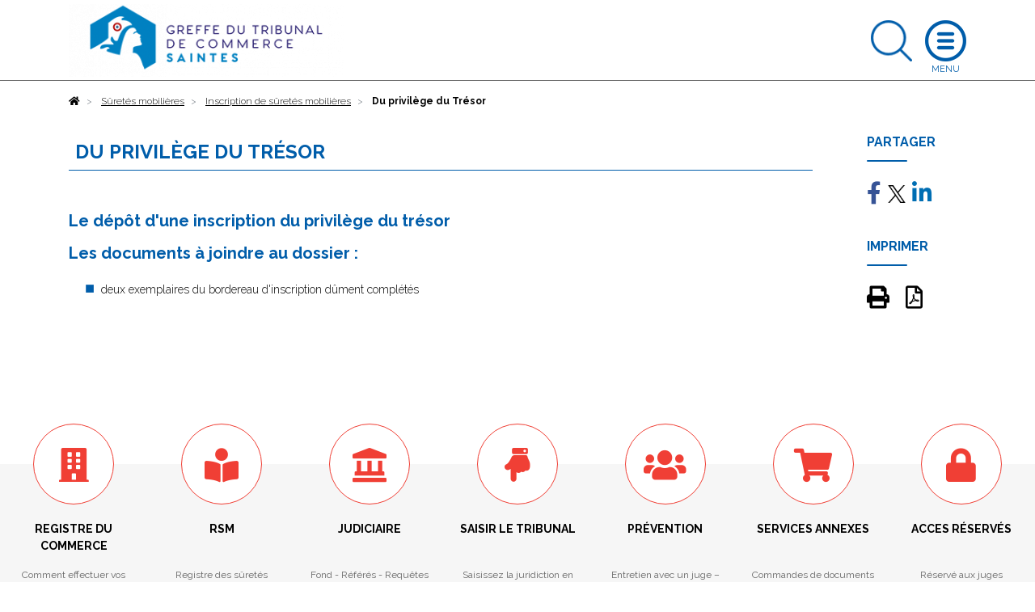

--- FILE ---
content_type: text/html; charset=UTF-8
request_url: https://www.greffe-tc-saintes.fr/procedure/du-privilege-du-tresor
body_size: 13241
content:
<!DOCTYPE html>
<html lang="fr">
    <head>
        <meta charset="utf-8">
        <title>Du privilège du Trésor - Greffe du Tribunal de commerce de Saintes</title>
        <meta name="description" content="u privilège du Trésor">
                        <meta name="viewport" content="width=device-width, initial-scale=1">
                <!--[if IE]><link rel="shortcut icon" href="https://www.greffe-tc-saintes.fr/media/cache/header_default_favico/uploads/1708/configuration/Favicon.png"><![endif]-->
                <link rel="apple-touch-icon" href="https://www.greffe-tc-saintes.fr/media/cache/header_apple_favico/uploads/1708/configuration/Favicon.png">
                <link rel="icon" href="https://www.greffe-tc-saintes.fr/media/cache/header_android_favico/uploads/1708/configuration/Favicon.png">
        <link href="//fonts.googleapis.com/css?family=Raleway:300,400,500,700" rel="stylesheet">
        <link rel="stylesheet" href="https://ajax.googleapis.com/ajax/libs/jqueryui/1.12.1/themes/smoothness/jquery-ui.css">
                            <link rel="stylesheet" href="/build/css/app.479f1c7b.css">
            <link rel="stylesheet" href="/libs/fontawesome/css/custom_fontawesome.css">
            </head>
    <body class="procedure" data-gtag="GA" data-tracking="aucun">
            <div id="wrap">
                <header>
    <div class="container">
        <a class="logo" href="/">
            <img class="logo img-fluid" src="https://www.greffe-tc-saintes.fr/media/cache/header_logo/uploads/1708/configuration/Logo-greffe-saintes.png" alt="Greffe du Tribunal de commerce de Saintes">
        </a>
                        <a class="search opensearch" href="#search">
            <img class="img-fluid searchblue" width="51" src="/images/search-blue.png" alt="Rechercher">
            <img class="img-fluid d-none searchwhite" width="51" src="/images/search.png" alt="Rechercher">
        </a>

        <form id="searchheader" class="d-none form-inline" method="get" action="/recherche">
            <div class="input-group">
                <input type="text" class="form-control" name="slug" placeholder="Rechercher" aria-label="Rechercher">
                <div class="input-group-append">
                    <button class="btn btn-outline" type="submit">OK</button>
                </div>
            </div>
        </form>

        <a class="openmenu" href="#menu">
            <img class="img-fluid burger" src="/images/burger.png" alt="Ouvrir le menu">
            <img class="img-fluid d-none closewhite" src="/images/close.png" alt="Fermer le menu">
            <img class="img-fluid d-none closeblue" src="/images/close-blue.png" alt="Fermer le menu">
        </a>
        <nav id="menu">
              <div class="container-fluid">
                                <ul class="full_nav_menu">
                                          <li  id="slug8" class="dropdown">
                        <a href="#" class="dropdown-toggle" data-toggle="dropdown" aria-haspopup="true" aria-expanded="false">Registre du Commerce</a>
                        <div class="dropdown-menu">
                                                                                                                                                                                                                                                                                                                  <div class="row masonry">
                                                                <div id="formalites-immatriculation" class="mb-3 col-12 col-lg-6 col-xl-4 column">
                                                                        <h6 class="dropdown-header">Formalités immatriculation</h6>
                                                                                                                  <a class="dropdown-item" href="/procedure/ei-imma">Commerçant, création</a>
                                                                              <a class="dropdown-item" href="/procedure/ei-achat-imma">Commerçant, achat</a>
                                                                              <a class="dropdown-item" href="/procedure/ei-lg-imma">Commerçant, location gérance</a>
                                                                              <a class="dropdown-item" href="/procedure/ei-gm-imma">Commerçant, gérance mandat</a>
                                                                              <a class="dropdown-item" href="/procedure/eurl-sarl-creation-3">EURL, SARL Création</a>
                                                                              <a class="dropdown-item" href="/procedure/eurl-sarl-achat-imma">EURL - SARL, achat</a>
                                                                              <a class="dropdown-item" href="/procedure/eurl-sarl-lg-imma">EURL - SARL, location gérance</a>
                                                                              <a class="dropdown-item" href="/procedure/eurl-sarl-gm-imma">EURL - SARL, gérance mandat</a>
                                                                              <a class="dropdown-item" href="/procedure/sa-conseil-administration-imma">SA (conseil d&#039;administration)</a>
                                                                              <a class="dropdown-item" href="/procedure/sa-directoire-imma">SA (directoire et conseil de surveillance)</a>
                                                                              <a class="dropdown-item" href="/procedure/sas-imma">SAS</a>
                                                                              <a class="dropdown-item" href="/procedure/snc-imma">SNC</a>
                                                                              <a class="dropdown-item" href="/procedure/sc-imma">Société civile</a>
                                                                              <a class="dropdown-item" href="/procedure/scp-avocats-imma">SCP d&#039;avocats</a>
                                                                              <a class="dropdown-item" href="/procedure/slp-imma">Société de Libre Partenariat</a>
                                                                              <a class="dropdown-item" href="/procedure/succursale-imma">Succursale (siège à l&#039;étranger)</a>
                                                                              <a class="dropdown-item" href="/procedure/sca-imma">SCA</a>
                                                                              <a class="dropdown-item" href="/procedure/sppicav-imma">SPPICAV</a>
                                                                              <a class="dropdown-item" href="/procedure/se-holding-directoire-cs-imma">SE Holding (directoire et conseil de surveillance)</a>
                                                                              <a class="dropdown-item" href="/procedure/gie-imma">GIE</a>
                                                                              <a class="dropdown-item" href="/procedure/scs-imma">SCS</a>
                                                                              <a class="dropdown-item" href="/procedure/geie-imma">GEIE</a>
                                                                                                            </div>
                                                                <div id="formalites-modification" class="mb-3 col-12 col-lg-6 col-xl-4 column">
                                                                        <h6 class="dropdown-header">Formalités modification</h6>
                                                                                                                  <a class="dropdown-item" href="/procedure/ei_modif">Commerçant</a>
                                                                              <a class="dropdown-item" href="/procedure/sarl_modif">SARL</a>
                                                                              <a class="dropdown-item" href="/procedure/sas_modif">SAS</a>
                                                                              <a class="dropdown-item" href="/procedure/sa_modif">SA</a>
                                                                              <a class="dropdown-item" href="/procedure/snc_modif">SNC</a>
                                                                              <a class="dropdown-item" href="/procedure/sc_modif">Société Civile</a>
                                                                              <a class="dropdown-item" href="/procedure/sca_modif">SCA</a>
                                                                              <a class="dropdown-item" href="/procedure/scs_modif">SCS</a>
                                                                              <a class="dropdown-item" href="/procedure/gie_modif">GIE</a>
                                                                                                            </div>
                                                                <div id="formalites-radiation" class="mb-3 col-12 col-lg-6 col-xl-4 column">
                                                                        <h6 class="dropdown-header">Formalités radiation</h6>
                                                                                                                  <a class="dropdown-item" href="/procedure/ei-radiation">Commerçant - Radiation</a>
                                                                              <a class="dropdown-item" href="/procedure/sarl-radiation-filiale">EURL - SARL : filiale détenue à 100% (suite à fusion)</a>
                                                                              <a class="dropdown-item" href="/procedure/sarl-radiation">EURL - SARL - Radiation</a>
                                                                              <a class="dropdown-item" href="/procedure/sas-radiation">SAS - Radiation</a>
                                                                              <a class="dropdown-item" href="/procedure/sa-radiation-fusion">SA (suite à fusion)</a>
                                                                              <a class="dropdown-item" href="/procedure/sa-radiation-filiale-100-pc">SA - Filiale détenue à 100% (suite à fusion)</a>
                                                                              <a class="dropdown-item" href="/procedure/sarl-radiation-fusion">EURL - SARL (suite à fusion)</a>
                                                                              <a class="dropdown-item" href="/procedure/sa-radiation-fusion-transfrontaliere">SA (suite à fusion transfrontalière)</a>
                                                                              <a class="dropdown-item" href="/procedure/snc-radiation">SNC - Radiation</a>
                                                                              <a class="dropdown-item" href="/procedure/sca-radiation">SCA - Radiation</a>
                                                                              <a class="dropdown-item" href="/procedure/sc-radiation">Société Civile - Radiation</a>
                                                                              <a class="dropdown-item" href="/procedure/gie-radiation">GIE - Radiation</a>
                                                                              <a class="dropdown-item" href="/procedure/se-radiation">SE (transfert du siège dans un Etat Membre de l&#039;Union Européenne)</a>
                                                                              <a class="dropdown-item" href="/procedure/sa-radiation-filiale-90-pc">SA - Filiale détenue à 90% (suite à fusion)</a>
                                                                              <a class="dropdown-item" href="/procedure/sa-radiation">SA - Radiation</a>
                                                                              <a class="dropdown-item" href="/procedure/scs-radiation">SCS - Radiation</a>
                                                                                                            </div>
                                                                <div id="depot-des-comptes-annuels-1" class="mb-3 col-12 col-lg-6 col-xl-4 column">
                                                                        <h6 class="dropdown-header">Dépôt des comptes annuels</h6>
                                                                                                                  <a class="dropdown-item" href="/procedure/depot_comptes_sociaux">Dépôt des comptes sociaux</a>
                                                                              <a class="dropdown-item" href="/procedure/depot_comptes_sociaux_confidentialite">Micro-entreprise : confidentialité des comptes</a>
                                                                              <a class="dropdown-item" href="/procedure/petite-entreprise-confidentialite-des-comptes">Petite entreprise : confidentialité des comptes</a>
                                                                              <a class="dropdown-item" href="/procedure/moyenne-entreprise-presentation-simplifiee-du-bilan-et-des-annexes">Moyenne entreprise : présentation simplifiée du bilan et des annexes</a>
                                                                                                            </div>
                                                                <div id="depot-des-actes" class="mb-3 col-12 col-lg-6 col-xl-4 column">
                                                                        <h6 class="dropdown-header">Dépôt d&#039;actes</h6>
                                                                                                                  <a class="dropdown-item" href="/procedure/depot_actes">Dépôt d&#039;actes</a>
                                                                              <a class="dropdown-item" href="/procedure/depot_actes_cession_parts_sociales">Dépôt d&#039;actes suite à cession de parts sociales</a>
                                                                                                            </div>
                                                                <div id="formulaire-modification-2" class="mb-3 col-12 col-lg-6 col-xl-4 column">
                                                                        <h6 class="dropdown-header"> formulaire modification 2</h6>
                                                                                                                  <a class="dropdown-item" href="/procedure/adjonction-modification-suppression-nom-commercial-ei">Commerçant - Adjonction, modification ou suppression d&#039;un nom commercial dans un établissement principal</a>
                                                                              <a class="dropdown-item" href="/procedure/prorogation-duree-personne-morale-gie">GIE - Prorogation de la durée de la personne morale</a>
                                                                              <a class="dropdown-item" href="/procedure/modification-date-cloture-snc">SNC - Modification de la date de clôture de l&#039;exercice social</a>
                                                                              <a class="dropdown-item" href="/procedure/nomination-administrateur-sa">SA - Nomination d’un administrateur dans une SA à Conseil d’administration</a>
                                                                              <a class="dropdown-item" href="/procedure/prorogation-duree-personne-morale-sa">SA - Prorogation de la durée de la personne morale</a>
                                                                              <a class="dropdown-item" href="/procedure/reconstitution-capitaux-propres-sa">SA - Reconstitution des capitaux propres</a>
                                                                              <a class="dropdown-item" href="/procedure/reduction-capital-motivee-pertes-sa">SA - Réduction du capital social motivée par des pertes</a>
                                                                              <a class="dropdown-item" href="/procedure/reduction-capital-non-motivee-pertes-sa">SA - Réduction du capital social non motivée par des pertes</a>
                                                                              <a class="dropdown-item" href="/procedure/transformation-sa-sarl">SA - Transformation d&#039;une SA en SARL</a>
                                                                              <a class="dropdown-item" href="/procedure/transformation-sa-se">SA - Transformation d&#039;une SA en société européenne à conseil d’administration</a>
                                                                              <a class="dropdown-item" href="/procedure/augmentation-capital-snc">SNC - Augmentation de capital en numéraire</a>
                                                                              <a class="dropdown-item" href="/procedure/changement-gerant-snc">SNC - Changement de gérant</a>
                                                                              <a class="dropdown-item" href="/procedure/pap-snc-scs">SNC - Désignation d’une personne ayant le pouvoir d’engager à titre habituel la société</a>
                                                                              <a class="dropdown-item" href="/procedure/dissolution-snc">SNC - Dissolution</a>
                                                                              <a class="dropdown-item" href="/procedure/dissolution-art-snc">SNC - Dissolution par suite de la réunion de toutes les parts en une seule main (article 1844-5 alinéa 3 du code civil)</a>
                                                                              <a class="dropdown-item" href="/procedure/fermeture-etab-secondaire-sca">SCA - Fermeture d&#039;un établissement secondaire</a>
                                                                              <a class="dropdown-item" href="/procedure/changement-denomination-snc">SNC - Changement de dénomination sociale</a>
                                                                              <a class="dropdown-item" href="/procedure/nomination-membre-conseil-sa">SA - Nomination d&#039;un membre du conseil de surveillance dans une SA à directoire et conseil de surveillance</a>
                                                                              <a class="dropdown-item" href="/procedure/transfert-siege-banlieue-snc-1">SNC - Transfert de siège depuis un autre ressort</a>
                                                                              <a class="dropdown-item" href="/procedure/transfert-siege-snc-1">SNC - Transfert de siège dans le même ressort</a>
                                                                              <a class="dropdown-item" href="/procedure/changement-gerant-sc">SC - Changement de gérant dans une société civile</a>
                                                                              <a class="dropdown-item" href="/procedure/changement-gerant-scp-avocats">SC - Changement de gérant dans une SCP d&#039;avocats</a>
                                                                              <a class="dropdown-item" href="/procedure/dissolution-sc">SC - Dissolution</a>
                                                                              <a class="dropdown-item" href="/procedure/changement-denomination-sc">SC - Changement de dénomination sociale</a>
                                                                              <a class="dropdown-item" href="/procedure/prorogation-duree-personne-morale-sc">SC - Prorogation de la durée de la personne morale</a>
                                                                              <a class="dropdown-item" href="/procedure/reduction-capital-sc">SC - Réduction du capital pour une société civile</a>
                                                                              <a class="dropdown-item" href="/procedure/transfert-siege-banlieue-sc-1">SC - Transfert de siège depuis un autre ressort</a>
                                                                              <a class="dropdown-item" href="/procedure/transformation-sc-sarl">SC - Transformation de la Société Civile en SARL</a>
                                                                              <a class="dropdown-item" href="/procedure/augmentation-capital-nature-sca">SCA - Augmentation de capital social par apports en nature</a>
                                                                              <a class="dropdown-item" href="/procedure/nomination-directeur-sa">SA - Nomination d’un directeur général et/ou d’un directeur général délégué dans une SA à conseil d’administration</a>
                                                                              <a class="dropdown-item" href="/procedure/transfert-etab-principal-banlieue-creation-snc-1">SNC - Transfert d&#039;un établissement principal depuis un autre ressort, par création d&#039;un fonds de commerce</a>
                                                                              <a class="dropdown-item" href="/procedure/dissolution-sca">SCA - Dissolution</a>
                                                                              <a class="dropdown-item" href="/procedure/changement-directeur-general-sa">SA - Changement de directeur général et/ou de directeur général délégué</a>
                                                                              <a class="dropdown-item" href="/procedure/ouverture-etab-secondaire-achat-sa">SA - Ouverture d’un établissement secondaire par achat d’un fonds de commerce</a>
                                                                              <a class="dropdown-item" href="/procedure/prise-activite-achat-sa">SA - Prise d&#039;activité par achat d&#039;un fonds de commerce dans une SA immatriculée sans activité commerciale</a>
                                                                              <a class="dropdown-item" href="/procedure/transfert-etab-secondaire-achat-sa-1">SA - Transfert d’un établissement secondaire au sein d&#039;un même ressort, suite à un achat de fonds de commerce</a>
                                                                              <a class="dropdown-item" href="/procedure/transfert-siege-sarl-1">SARL - Transfert de siège dans le même ressort</a>
                                                                              <a class="dropdown-item" href="/procedure/transfert-siege-banlieue-sa-1">SA - Transfert de siège depuis un autre ressort</a>
                                                                              <a class="dropdown-item" href="/procedure/transfert-siege-sa-1">SA - Transfert de siège dans le même ressort</a>
                                                                              <a class="dropdown-item" href="/procedure/prorogation-duree-personne-morale-snc">SNC - Prorogation de la durée de la personne morale</a>
                                                                              <a class="dropdown-item" href="/procedure/adjonction-modification-suppression-enseigne-sarl">SARL - Adjonction, modification ou suppression d&#039;une enseigne</a>
                                                                              <a class="dropdown-item" href="/procedure/changement-representant-permanent-sa">SA - Changement du représentant permanent</a>
                                                                              <a class="dropdown-item" href="/procedure/augmentation-capital-sa">SA - Augmentation de capital en numéraire</a>
                                                                              <a class="dropdown-item" href="/procedure/augmentation-capital-nature-sa">SA - Augmentation de capital social par apports en nature</a>
                                                                              <a class="dropdown-item" href="/procedure/changement-administrateur-sa">SA - Changement d&#039;administrateur</a>
                                                                              <a class="dropdown-item" href="/procedure/changement-comm-comptes-sa">SA - Changement d’un commissaire aux comptes</a>
                                                                              <a class="dropdown-item" href="/procedure/modification-objet-avec-modification-activite-sa">SA - Modification de l’objet social (avec modification des activités)</a>
                                                                              <a class="dropdown-item" href="/procedure/changement-president-sa">SA - Changement de président du conseil de surveillance</a>
                                                                              <a class="dropdown-item" href="/procedure/suppression-engagement-signature-tfj-snc">SNC - Suppression du RCS de la mention relative à la personne ayant le pouvoir d&#039;engager à titre habituel par sa signature la responsabilité de l&#039;assujetti</a>
                                                                              <a class="dropdown-item" href="/procedure/suppression-engagement-signature-tfj">SARL - Suppression du RCS de la mention relative à la personne ayant le pouvoir d&#039;engager à titre habituel par sa signature la responsabilité de l&#039;assujetti</a>
                                                                              <a class="dropdown-item" href="/procedure/cessation-activite-ei">Commerçant - Cessation totale d&#039;activité (temporaire ou définitive) avec possibilité de déclarer le maintien de l&#039;immatriculation (Personne physique)</a>
                                                                              <a class="dropdown-item" href="/procedure/inscription-conjoint-collaborateur-ei">Commerçant - Inscription en cours de vie sociale d&#039;un conjoint collaborateur</a>
                                                                              <a class="dropdown-item" href="/procedure/suppression-conjoint-collaborateur-ei">Commerçant - Suppression de la mention &quot;conjoint collaborateur&quot;</a>
                                                                              <a class="dropdown-item" href="/procedure/changement-denomination-gie">GIE - Changement de dénomination</a>
                                                                              <a class="dropdown-item" href="/procedure/changement-denomination-comm-comptes-gie">GIE - Changement de la dénomination sociale d&#039;un commissaire aux comptes</a>
                                                                              <a class="dropdown-item" href="/procedure/prorogation-immatriculation-dissolution-gie">GIE - Prorogation de l&#039;immatriculation pour les besoins de la liquidation dans un GIE en dissolution</a>
                                                                              <a class="dropdown-item" href="/procedure/adjonction-modification-suppression-nom-commercial-gie">GIE - Adjonction, modification ou suppression d&#039;un nom commercial dans un établissement principal</a>
                                                                              <a class="dropdown-item" href="/procedure/adjonction-modification-suppression-enseigne-gie">GIE - Adjonction, modification ou suppression d&#039;une enseigne</a>
                                                                              <a class="dropdown-item" href="/procedure/modification-objet-sans-modification-activite-sa">SA - Modification de l&#039;objet social (sans modification des activités)</a>
                                                                              <a class="dropdown-item" href="/procedure/modification-activite-sans-modification-objet-sca">SCA - Modification de l&#039;activité (sans modification d&#039;objet social)</a>
                                                                              <a class="dropdown-item" href="/procedure/fermeture-etab-comp-sarl">SARL - Fermeture d’un établissement complémentaire</a>
                                                                              <a class="dropdown-item" href="/procedure/fermeture-etab-comp-sc">SC - Fermeture d’un établissement complémentaire</a>
                                                                              <a class="dropdown-item" href="/procedure/fermeture-etab-comp-sa">SA - Fermeture d’un établissement complémentaire</a>
                                                                              <a class="dropdown-item" href="/procedure/transfert-siege-sc-1">SC - Transfert de siège dans le même ressort</a>
                                                                              <a class="dropdown-item" href="/procedure/fermeture-etab-secondaire-sas">SAS - Fermeture d&#039;un établissement secondaire</a>
                                                                              <a class="dropdown-item" href="/procedure/changement-vice-president-sa">SA - Changement de vice-président du conseil de surveillance</a>
                                                                              <a class="dropdown-item" href="/procedure/changement-membre-directoire-sa">SA - Changement d’un membre du directoire</a>
                                                                              <a class="dropdown-item" href="/procedure/demission-membre-directoire-sa">SA - Démission d’un membre du directoire</a>
                                                                              <a class="dropdown-item" href="/procedure/pap-sa">SA - Désignation d’une personne ayant le pouvoir d’engager à titre habituel la société</a>
                                                                              <a class="dropdown-item" href="/procedure/dissolution-sa">SA - Dissolution</a>
                                                                              <a class="dropdown-item" href="/procedure/fin-mandat-administrateur-sa">SA - Fin de mandat d&#039;administrateur</a>
                                                                              <a class="dropdown-item" href="/procedure/fin-mandat-membre-sa">SA - Fin de mandat d’un membre du conseil de surveillance dans une SA à directoire et conseil de surveillance</a>
                                                                              <a class="dropdown-item" href="/procedure/fusion-sa-absorbante-sa">SA - Fusion : société anonyme absorbante</a>
                                                                              <a class="dropdown-item" href="/procedure/fusion-transfrontaliere-sa-absorbante-sa">SA - Fusion transfrontalière : société anonyme absorbante</a>
                                                                              <a class="dropdown-item" href="/procedure/capitaux-propres-inferieurs-sas">SAS - Les capitaux propres deviennent inférieurs à la moitié du capital social</a>
                                                                              <a class="dropdown-item" href="/procedure/modification-date-cloture-sa">SA - Modification de la date de clôture de l&#039;exercice social</a>
                                                                              <a class="dropdown-item" href="/procedure/changement-denomination-sa">SA - Changement de dénomination sociale</a>
                                                                              <a class="dropdown-item" href="/procedure/changement-denomination-comm-comptes-snc">SNC - Changement de la dénomination sociale d&#039;un commissaire aux comptes</a>
                                                                              <a class="dropdown-item" href="/procedure/pap-sca">SCA - Désignation d’une personne ayant le pouvoir d’engager à titre habituel la société</a>
                                                                              <a class="dropdown-item" href="/procedure/modification-date-cloture-sca">SCA - Modification de la date de clôture de l&#039;exercice social</a>
                                                                              <a class="dropdown-item" href="/procedure/capitaux-propres-inferieurs-sca">SCA - Les capitaux propres deviennent inférieurs à la moitié du capital social</a>
                                                                              <a class="dropdown-item" href="/procedure/changement-denomination-sas">SAS - Changement de dénomination sociale</a>
                                                                              <a class="dropdown-item" href="/procedure/changement-denomination-comm-comptes-sas">SAS - Changement de la dénomination sociale d&#039;un commissaire aux comptes</a>
                                                                              <a class="dropdown-item" href="/procedure/reduction-capital-non-motivee-pertes-sarl">SARL - Réduction du capital social non motivée par des pertes</a>
                                                                              <a class="dropdown-item" href="/procedure/transfert-siege-banlieue-sarl-1">SARL - Transfert de siège depuis un autre ressort</a>
                                                                              <a class="dropdown-item" href="/procedure/transformation-sarl-sa">SARL - Transformation de la SARL en SA à Conseil d’administration</a>
                                                                              <a class="dropdown-item" href="/procedure/transformation-sarl-sas">SARL - Transformation de la SARL en SAS</a>
                                                                              <a class="dropdown-item" href="/procedure/transformation-sarl-snc">SARL - Transformation de la SARL en SNC</a>
                                                                              <a class="dropdown-item" href="/procedure/augmentation-capital-nature-sas">SAS - Augmentation de capital social par apports en nature</a>
                                                                              <a class="dropdown-item" href="/procedure/augmentation-capital-sas">SAS - Augmentation de capital en numéraire</a>
                                                                              <a class="dropdown-item" href="/procedure/changement-president-sas">SAS - Changement de président</a>
                                                                              <a class="dropdown-item" href="/procedure/pap-sas">SAS - Désignation d’une personne ayant le pouvoir d’engager à titre habituel la société</a>
                                                                              <a class="dropdown-item" href="/procedure/dissolution-sas">SAS - Dissolution</a>
                                                                              <a class="dropdown-item" href="/procedure/modification-date-cloture-sas">SAS - Modification de la date de clôture de l&#039;exercice social</a>
                                                                              <a class="dropdown-item" href="/procedure/prorogation-duree-personne-morale-sas">SAS - Prorogation de la durée de la personne morale</a>
                                                                              <a class="dropdown-item" href="/procedure/reconstitution-capitaux-propres-sarl">SARL - Reconstitution des capitaux propres</a>
                                                                              <a class="dropdown-item" href="/procedure/reconstitution-capitaux-propres-sas">SAS - Reconstitution des capitaux propres</a>
                                                                              <a class="dropdown-item" href="/procedure/reconstitution-capitaux-propres-sca">SCA - Reconstitution des capitaux propres</a>
                                                                              <a class="dropdown-item" href="/procedure/transfert-siege-banlieue-sas-1">SAS - Transfert de siège depuis un autre ressort</a>
                                                                              <a class="dropdown-item" href="/procedure/transfert-siege-sas-1">SAS - Transfert de siège au sein du même ressort</a>
                                                                              <a class="dropdown-item" href="/procedure/transfert-siege-gie-1">GIE - Transfert de siège au sein d&#039;un même ressort</a>
                                                                              <a class="dropdown-item" href="/procedure/transfert-etab-comp-activite-sa-1">SA - Transfert d’un établissement complémentaire au sein d&#039;un même ressort, suite à un transfert d’activités</a>
                                                                              <a class="dropdown-item" href="/procedure/transfert-etab-comp-lg-sa-1">SA - Transfert d’un établissement complémentaire au sein d&#039;un même ressort, suite à la prise en location-gérance d’un fonds de commerce</a>
                                                                              <a class="dropdown-item" href="/procedure/transformation-sa-sas">SA - Transformation d&#039;une SA en SAS</a>
                                                                              <a class="dropdown-item" href="/procedure/pap-sc">SC - Désignation d’une personne ayant le pouvoir d’engager à titre habituel la société</a>
                                                                              <a class="dropdown-item" href="/procedure/dissolution-art-sc">SC - Dissolution par suite de la réunion de toutes les parts en une seule main (article 1844-5 alinéa 3 du code civil)</a>
                                                                              <a class="dropdown-item" href="/procedure/prorogation-duree-personne-morale-sca">SCA - Prorogation de la durée de la personne morale</a>
                                                                              <a class="dropdown-item" href="/procedure/reduction-capital-motivee-pertes-sarl">SARL - Réduction du capital social motivée par des pertes</a>
                                                                              <a class="dropdown-item" href="/procedure/prorogation-duree-personne-morale-sarl">SARL - Prorogation de la durée de la personne morale</a>
                                                                              <a class="dropdown-item" href="/procedure/transfert-siege-banlieue-gie-1">GIE - Transfert de siège depuis un autre ressort</a>
                                                                              <a class="dropdown-item" href="/procedure/prise-activite-achat-sas">SAS - Prise d&#039;activité par achat d&#039;un fonds de commerce dans une SAS immatriculée sans activité commerciale</a>
                                                                              <a class="dropdown-item" href="/procedure/augmentation-capital-scs">SCS - Augmentation de capital en numéraire</a>
                                                                              <a class="dropdown-item" href="/procedure/transfert-siege-banlieue-sca-1">SCA - Transfert de siège depuis un autre ressort</a>
                                                                              <a class="dropdown-item" href="/procedure/transfert-siege-sca-1">SCA - Transfert de siège au sein d&#039;un même ressort</a>
                                                                              <a class="dropdown-item" href="/procedure/pap-scs">SCS - Désignation d’une personne ayant le pouvoir d’engager à titre habituel la société</a>
                                                                              <a class="dropdown-item" href="/procedure/modification-date-cloture-scs">SCS - Modification de la date de clôture de l&#039;exercice social dans les SCS</a>
                                                                              <a class="dropdown-item" href="/procedure/reduction-capital-scs">SCS - Réduction de capital social</a>
                                                                              <a class="dropdown-item" href="/procedure/pap-gie">GIE - Désignation d’une personne ayant le pouvoir d’engager à titre habituel le groupement</a>
                                                                              <a class="dropdown-item" href="/procedure/dissolution-gie">GIE - Dissolution</a>
                                                                              <a class="dropdown-item" href="/procedure/augmentation-capital-sarl">SARL - Augmentation de capital en numéraire</a>
                                                                              <a class="dropdown-item" href="/procedure/nomination-comm-comptes-sarl">SARL - Nomination d&#039;un commissaire aux comptes</a>
                                                                              <a class="dropdown-item" href="/procedure/augmentation-capital-nature-sarl">SARL - Augmentation de capital social par apports en nature</a>
                                                                              <a class="dropdown-item" href="/procedure/cession-part-changement-gerant-sarl">SARL - Cession de parts sociales d&#039;une SARL avec changement de gérant</a>
                                                                              <a class="dropdown-item" href="/procedure/changement-gerant-sarl">SARL- Changement de gérant</a>
                                                                              <a class="dropdown-item" href="/procedure/changement-comm-comptes-sarl">SARL - Changement d’un commissaire aux comptes</a>
                                                                              <a class="dropdown-item" href="/procedure/demission-cogerant-sarl">SARL - Démission d&#039;un co-gérant</a>
                                                                              <a class="dropdown-item" href="/procedure/pap-sarl">SARL - Désignation d’une personne ayant le pouvoir d’engager à titre habituel la société</a>
                                                                              <a class="dropdown-item" href="/procedure/dissolution-sarl">SARL - Dissolution</a>
                                                                              <a class="dropdown-item" href="/procedure/dissolution-art-sarl">SARL - Dissolution par suite de la réunion de toutes les parts en une seule main</a>
                                                                              <a class="dropdown-item" href="/procedure/capitaux-propres-inferieurs-sarl">SARL - Les capitaux propres deviennent inférieurs à la moitié du capital social</a>
                                                                              <a class="dropdown-item" href="/procedure/modification-date-cloture-sarl">SARL - Modification de la date de clôture de l&#039;exercice social</a>
                                                                              <a class="dropdown-item" href="/procedure/changement-denomination-sarl">SARL - Changement de dénomination</a>
                                                                              <a class="dropdown-item" href="/procedure/modification-objet-avec-modification-activite-sarl">SARL - Modification de l’objet social (avec modification des activités)</a>
                                                                              <a class="dropdown-item" href="/procedure/nomination-cogerant-sarl">SARL - Nomination d&#039;un co-gérant</a>
                                                                              <a class="dropdown-item" href="/procedure/ouverture-etab-comp-achat-sarl">SARL - Ouverture d’un établissement complémentaire par achat d’un fonds de commerce</a>
                                                                              <a class="dropdown-item" href="/procedure/prise-activite-achat-scs">SCS - Prise d&#039;activité par achat d&#039;un fonds de commerce dans une SCS immatriculée sans activité commerciale</a>
                                                                              <a class="dropdown-item" href="/procedure/prise-activite-achat-sca">SCA - Prise d&#039;activité par achat d&#039;un fonds de commerce dans une SCA immatriculée sans activité commerciale</a>
                                                                              <a class="dropdown-item" href="/procedure/adjonction-modification-suppression-enseigne-sc">SC - Adjonction, modification ou suppression d&#039;une enseigne</a>
                                                                              <a class="dropdown-item" href="/procedure/changement-adresse-dirigeant-comm-comptes-sca">SCA - Changement d&#039;adresse de dirigeant ou de commissaire aux comptes</a>
                                                                              <a class="dropdown-item" href="/procedure/declarer-sans-activite-sas">SAS - Déclarer une société commerciale sans activité commerciale</a>
                                                                              <a class="dropdown-item" href="/procedure/modification-activite-sans-modification-objet-sas">SAS - Modification de l&#039;activité (sans modification d&#039;objet social)</a>
                                                                              <a class="dropdown-item" href="/procedure/changement-adresse-dirigeant-comm-comptes-sc">SC - Changement d&#039;adresse de dirigeant ou de commissaire aux comptes</a>
                                                                              <a class="dropdown-item" href="/procedure/modification-activite-sans-modification-objet-sc">SC - Modification de l&#039;activité (sans modification d&#039;objet social)</a>
                                                                              <a class="dropdown-item" href="/procedure/modification-objet-sans-modification-activite-sas">SAS - Modification de l&#039;objet social (sans modification des activités)</a>
                                                                              <a class="dropdown-item" href="/procedure/modification-objet-sans-modification-activite-sc">SC - Modification de l&#039;objet social (sans modification des activités)</a>
                                                                              <a class="dropdown-item" href="/procedure/rapport-radiation-sca">SCA - Demande de rapport de radiation d&#039;office non suivie d&#039;une modification</a>
                                                                              <a class="dropdown-item" href="/procedure/rapport-radiation-sa">SA - Demande de rapport de radiation d&#039;office non suivie d&#039;une modification</a>
                                                                              <a class="dropdown-item" href="/procedure/adjonction-modification-suppression-enseigne-sas">SAS - Adjonction, modification ou suppression d&#039;une enseigne</a>
                                                                              <a class="dropdown-item" href="/procedure/declarer-sans-activite-snc">SNC - Déclarer une société commerciale sans activité commerciale</a>
                                                                              <a class="dropdown-item" href="/procedure/adjonction-modification-suppression-enseigne-snc">SNC - Adjonction, modification ou suppression d&#039;une enseigne</a>
                                                                              <a class="dropdown-item" href="/procedure/adjonction-modification-suppression-enseigne-sa">SA - Adjonction, modification ou suppression d&#039;une enseigne</a>
                                                                              <a class="dropdown-item" href="/procedure/adjonction-modification-suppression-enseigne-sca">SCA - Adjonction, modification ou suppression d&#039;une enseigne</a>
                                                                              <a class="dropdown-item" href="/procedure/engagement-signature-sas">SAS - Désignation d’une personne ayant le pouvoir dans l’établissement d’engager la société à titre habituel par sa signature</a>
                                                                              <a class="dropdown-item" href="/procedure/ouverture-etab-secondaire-creation-sarl">SARL - Ouverture d&#039;un établissement secondaire par création du fonds de commerce</a>
                                                                              <a class="dropdown-item" href="/procedure/ouverture-etab-secondaire-creation-snc">SNC - Ouverture d&#039;un établissement secondaire par création du fonds de commerce</a>
                                                                              <a class="dropdown-item" href="/procedure/ouverture-etab-comp-creation-sas">SAS - Ouverture d&#039;un établissement complémentaire par création du fonds de commerce</a>
                                                                              <a class="dropdown-item" href="/procedure/modification-activite-sans-modification-objet-sarl">SARL - Modification de l&#039;activité (sans modification d&#039;objet social)</a>
                                                                              <a class="dropdown-item" href="/procedure/prorogation-immatriculation-dissolution-sa">SA - Prorogation de l&#039;immatriculation pour les besoins de la liquidation dans une SA en dissolution</a>
                                                                              <a class="dropdown-item" href="/procedure/prorogation-immatriculation-dissolution-sca">SCA - Prorogation de l&#039;immatriculation pour les besoins de la liquidation dans une SCA en dissolution</a>
                                                                              <a class="dropdown-item" href="/procedure/engagement-signature-sarl">SARL - Désignation d’une personne ayant le pouvoir dans l’établissement d’engager la société à titre habituel par sa signature</a>
                                                                              <a class="dropdown-item" href="/procedure/modification-activite-sans-modification-objet-sa">SA - Modification de l&#039;activité (sans modification d&#039;objet social)</a>
                                                                              <a class="dropdown-item" href="/procedure/prorogation-immatriculation-dissolution-sas">SAS - Prorogation de l&#039;immatriculation pour les besoins de la liquidation dans une SAS en dissolution</a>
                                                                              <a class="dropdown-item" href="/procedure/changement-denomination-comm-comptes-sca">SCA - Changement de dénomination d’un commissaire aux comptes</a>
                                                                              <a class="dropdown-item" href="/procedure/fermeture-etab-secondaire-sc">SC - Fermeture d&#039;un établissement secondaire</a>
                                                                              <a class="dropdown-item" href="/procedure/adjonction-modification-suppression-nom-commercial-sa">SA - Adjonction, modification ou suppression d&#039;un nom commercial dans un établissement principal</a>
                                                                              <a class="dropdown-item" href="/procedure/adjonction-modification-suppression-nom-commercial-sas">SAS - Adjonction, modification ou suppression d&#039;un nom commercial</a>
                                                                              <a class="dropdown-item" href="/procedure/adjonction-modification-suppression-nom-commercial-scs">SCS - Adjonction, modification ou suppression d&#039;un nom commercial dans un établissement principal</a>
                                                                              <a class="dropdown-item" href="/procedure/adjonction-modification-suppression-nom-commercial-sca">SCA - Adjonction, modification ou suppression d&#039;un nom commercial dans un établissement principal</a>
                                                                              <a class="dropdown-item" href="/procedure/adjonction-modification-suppression-nom-commercial-sarl">SARL - Adjonction, modification ou suppression d&#039;un nom commercial dans un établissement principal</a>
                                                                              <a class="dropdown-item" href="/procedure/transfert-etab-principal-banlieue-creation-sarl-1">SARL - Transfert d&#039;un établissement principal depuis un autre ressort, par création d&#039;un fonds de commerce</a>
                                                                              <a class="dropdown-item" href="/procedure/transfert-etab-principal-banlieue-creation-sca-1">SCA - Transfert d&#039;un établissement principal depuis un autre ressort, par création d&#039;un fonds de commerce</a>
                                                                              <a class="dropdown-item" href="/procedure/ouverture-etab-comp-lg-sa">SA - Ouverture d’un établissement complémentaire par prise en location-gérance d’un fonds de commerce</a>
                                                                              <a class="dropdown-item" href="/procedure/transfert-etab-principal-banlieue-creation-sas-1">SAS - Transfert d&#039;un établissement principal depuis un autre ressort, par création d&#039;un fonds de commerce</a>
                                                                              <a class="dropdown-item" href="/procedure/changement-denomination-comm-comptes-sa">SA - Changement de la dénomination sociale d&#039;un commissaire aux comptes dans une SA</a>
                                                                              <a class="dropdown-item" href="/procedure/changement-adresse-dirigeant-comm-comptes-scs">SCS - Changement d&#039;adresse de dirigeant ou de commissaire aux comptes</a>
                                                                              <a class="dropdown-item" href="/procedure/engagement-signature-sca">SCA - Désignation d’une personne ayant le pouvoir dans l’établissement d’engager la société à titre habituel par sa signature</a>
                                                                              <a class="dropdown-item" href="/procedure/transfert-etab-comp-creation-sca-1">SCA - Transfert d&#039;un établissement complémentaire au sein du même ressort, par création d&#039;un fonds de commerce</a>
                                                                              <a class="dropdown-item" href="/procedure/changement-adresse-dirigeant-comm-comptes-snc">SNC - Changement d&#039;adresse de dirigeant ou de commissaire aux comptes</a>
                                                                              <a class="dropdown-item" href="/procedure/changement-adresse-dirigeant-comm-comptes-sa">SA - Changement d&#039;adresse de dirigeant ou de commissaire aux comptes</a>
                                                                              <a class="dropdown-item" href="/procedure/changement-denomination-comm-comptes-sarl">SARL - Changement de la dénomination sociale d&#039;un commissaire aux comptes</a>
                                                                              <a class="dropdown-item" href="/procedure/changement-adresse-dirigeant-comm-comptes-sarl">SARL - Changement d&#039;adresse de dirigeant ou de commissaire aux comptes</a>
                                                                              <a class="dropdown-item" href="/procedure/fermeture-etab-secondaire-snc">SNC - Fermeture d&#039;un établissement secondaire</a>
                                                                              <a class="dropdown-item" href="/procedure/fermeture-etab-secondaire-sa">SA - Fermeture d&#039;un établissement secondaire</a>
                                                                              <a class="dropdown-item" href="/procedure/changement-commissaire-comptes-sa">SA - Changement d’un commissaire aux comptes titulaire et/ou suppléant</a>
                                                                              <a class="dropdown-item" href="/procedure/prorogation-immatriculation-dissolution-sc">SC - Prorogation de l&#039;immatriculation pour les besoins de la liquidation dans une Société Civile en dissolution</a>
                                                                              <a class="dropdown-item" href="/procedure/declarer-sans-activite-sca">SCA - Déclarer une SCA sans activité commerciale</a>
                                                                              <a class="dropdown-item" href="/procedure/ouverture-etab-comp-creation-sarl">SARL - Ouverture d&#039;un établissement complémentaire par création du fonds de commerce</a>
                                                                              <a class="dropdown-item" href="/procedure/transfert-etab-comp-creation-scs-1">SCS - Transfert d&#039;un établissement complémentaire au sein du même ressort, par création d&#039;un fonds de commerce</a>
                                                                              <a class="dropdown-item" href="/procedure/prorogation-immatriculation-dissolution-scs">SCS - Prorogation de l&#039;immatriculation pour les besoins de la liquidation dans une SCS en dissolution</a>
                                                                              <a class="dropdown-item" href="/procedure/changement-denomination-comm-comptes-scs">SCS - Changement de la dénomination sociale d&#039;un commissaire aux comptes</a>
                                                                              <a class="dropdown-item" href="/procedure/transfert-etab-principal-banlieue-creation-scs-1">SCS - Transfert d&#039;un établissement principal depuis un autre ressort, par création d&#039;un fonds de commerce</a>
                                                                              <a class="dropdown-item" href="/procedure/prorogation-immatriculation-dissolution-snc">SNC - Prorogation de l&#039;immatriculation pour les besoins de la liquidation dans une SNC en dissolution</a>
                                                                              <a class="dropdown-item" href="/procedure/modification-activite-sans-modification-objet-snc">SNC - Modification de l&#039;activité (sans modification d&#039;objet social)</a>
                                                                              <a class="dropdown-item" href="/procedure/pap-ei">EI - Désignation d’une personne ayant le pouvoir d’engager à titre habituel la société</a>
                                                                              <a class="dropdown-item" href="/procedure/ouverture-etab-comp-creation-sca">SCA - Ouverture d&#039;un établissement complémentaire par création du fonds de commerce</a>
                                                                              <a class="dropdown-item" href="/procedure/prise-activite-lg-snc">SNC - Prise d&#039;activité par prise en location gérance d&#039;un fonds de commerce dans une SNC immatriculée sans activité commerciale</a>
                                                                              <a class="dropdown-item" href="/procedure/ouverture-etab-secondaire-lg-sarl">SARL - Ouverture d’un établissement secondaire par prise en location-gérance d’un fonds de commerce</a>
                                                                              <a class="dropdown-item" href="/procedure/ouverture-etab-secondaire-creation-sa">SA - Ouverture d&#039;un établissement secondaire par création du fonds de commerce</a>
                                                                              <a class="dropdown-item" href="/procedure/transfert-etab-comp-creation-snc-1">SNC - Transfert d&#039;un établissement complémentaire au sein d&#039;un même ressort, par création d&#039;un fonds de commerce</a>
                                                                              <a class="dropdown-item" href="/procedure/transfert-etab-comp-lg-sarl-1">SARL - Transfert d’un établissement complémentaire dans le même ressort, suite à la prise en location-gérance d’un fonds de commerce</a>
                                                                              <a class="dropdown-item" href="/procedure/transfert-etab-secondaire-lg-sarl-1">SARL - Transfert d’un établissement secondaire dans un même ressort, suite à la prise en location-gérance d’un fonds de commerce</a>
                                                                              <a class="dropdown-item" href="/procedure/rapport-radiation-sarl">SARL - Demande de rapport de radiation d&#039;office non suivie d&#039;une modification</a>
                                                                              <a class="dropdown-item" href="/procedure/rapport-radiation-sas">SAS - Demande de rapport de radiation d&#039;office non suivie d&#039;une modification</a>
                                                                              <a class="dropdown-item" href="/procedure/rapport-radiation-snc">SNC - Demande de rapport de radiation d&#039;office non suivie d&#039;une modification</a>
                                                                              <a class="dropdown-item" href="/procedure/prise-activite-achat-snc">SNC - Prise d&#039;activité par achat d&#039;un fonds de commerce dans une SNC immatriculée sans activité commerciale</a>
                                                                              <a class="dropdown-item" href="/procedure/ouverture-etab-comp-achat-sa">SA - Ouverture d’un établissement complémentaire par achat d’un fonds de commerce</a>
                                                                              <a class="dropdown-item" href="/procedure/ouverture-etab-secondaire-achat-sarl">SARL - Ouverture d’un établissement secondaire par achat d’un fonds de commerce</a>
                                                                              <a class="dropdown-item" href="/procedure/prise-activite-achat-sarl">SARL - Prise d&#039;activité par achat d&#039;un fonds de commerce dans une SARL immatriculée sans activité commerciale</a>
                                                                              <a class="dropdown-item" href="/procedure/transfert-etab-comp-achat-sarl-1">SARL - Transfert d’un établissement complémentaire dans un même ressort suite à un achat de fonds de commerce</a>
                                                                              <a class="dropdown-item" href="/procedure/prise-activite-lg-scs">SCS - Prise d&#039;activité par prise en location gérance d&#039;un fonds de commerce dans une SCS immatriculée sans activité commerciale</a>
                                                                              <a class="dropdown-item" href="/procedure/prise-activite-creation-scs">SCS - Prise d&#039;activité par création d&#039;un fonds de commerce dans une SCS immatriculée sans activité commerciale</a>
                                                                              <a class="dropdown-item" href="/procedure/engagement-signature-snc">SNC - Désignation d’une personne ayant le pouvoir dans l’établissement d’engager la société à titre habituel par sa signature</a>
                                                                              <a class="dropdown-item" href="/procedure/fermeture-etab-secondaire-sarl">SARL - Fermeture d&#039;un établissement secondaire</a>
                                                                              <a class="dropdown-item" href="/procedure/ouverture-etab-secondaire-creation-sas">SAS - Ouverture d&#039;un établissement secondaire par création du fonds de commerce</a>
                                                                              <a class="dropdown-item" href="/procedure/declarer-sans-activite-sa">SA - Déclarer son entreprise sans activité commerciale</a>
                                                                              <a class="dropdown-item" href="/procedure/declarer-sans-activite-sc">SC - Déclarer une société civile sans activité</a>
                                                                              <a class="dropdown-item" href="/procedure/prise-activite-lg-sarl">SARL - Prise d&#039;activité par prise en location gérance d&#039;un fonds de commerce dans une SARL immatriculée sans activité commerciale</a>
                                                                              <a class="dropdown-item" href="/procedure/engagement-signature-sa">SA - Désignation d’une personne ayant le pouvoir dans l’établissement d’engager la société à titre habituel par sa signature</a>
                                                                              <a class="dropdown-item" href="/procedure/ouverture-etab-secondaire-sc">SC - Ouverture d&#039;un établissement secondaire</a>
                                                                              <a class="dropdown-item" href="/procedure/ouverture-etab-secondaire-creation-sca">SCA - Ouverture d&#039;un établissement secondaire par création du fonds de commerce</a>
                                                                              <a class="dropdown-item" href="/procedure/ouverture-etab-comp-creation-sa">SA - Ouverture d&#039;un établissement complémentaire par création du fonds de commerce</a>
                                                                              <a class="dropdown-item" href="/procedure/transfert-etab-comp-activite-sarl-1">SARL - Transfert d’un établissement complémentaire au sein du même ressort, suite à un transfert d’activités</a>
                                                                              <a class="dropdown-item" href="/procedure/transfert-etab-principal-banlieue-creation-sa-1">SA - Transfert d&#039;un établissement principal depuis un autre ressort, par création d&#039;un fonds de commerce</a>
                                                                              <a class="dropdown-item" href="/procedure/changement-adresse-dirigeant-comm-comptes-sas">SAS - Changement d&#039;adresse de dirigeant ou de commissaire aux comptes</a>
                                                                              <a class="dropdown-item" href="/procedure/prise-activite-creation-sas">SAS - Prise d&#039;activité par création d&#039;un fonds de commerce dans une SAS immatriculée sans activité commerciale</a>
                                                                              <a class="dropdown-item" href="/procedure/prise-activite-creation-sa">SA - Prise d&#039;activité par création d&#039;un fonds de commerce dans une SA immatriculée sans activité commerciale</a>
                                                                              <a class="dropdown-item" href="/procedure/prise-activite-lg-sa">SA - Prise d&#039;activité par prise en location gérance d&#039;un fonds de commerce dans une SA immatriculée sans activité commerciale</a>
                                                                              <a class="dropdown-item" href="/procedure/prise-activite-lg-sas">SAS - Prise d&#039;activité par prise en location gérance d&#039;un fonds de commerce dans une SAS immatriculée sans activité commerciale</a>
                                                                              <a class="dropdown-item" href="/procedure/prise-activite-creation-sarl">SARL - Prise d&#039;activité par création d&#039;un fonds de commerce dans une SARL immatriculée sans activité commerciale</a>
                                                                              <a class="dropdown-item" href="/procedure/declarer-sans-activite-sarl">SARL - Déclarer une SARL sans activité commerciale</a>
                                                                              <a class="dropdown-item" href="/procedure/adjonction-modification-suppression-nom-commercial-etab-principal-snc">SNC - Adjonction, modification ou suppression d&#039;un nom commercial dans un établissement principal</a>
                                                                              <a class="dropdown-item" href="/procedure/ouverture-etab-comp-creation-snc">SNC - Ouverture d&#039;un établissement complémentaire par création du fonds de commerce</a>
                                                                              <a class="dropdown-item" href="/procedure/ouverture-etab-comp-lg-sarl">SARL - Ouverture d’un établissement complémentaire par prise en location-gérance d’un fonds de commerce</a>
                                                                              <a class="dropdown-item" href="/procedure/augmentation-capital-sc">SC - Augmentation du capital en numéraire</a>
                                                                              <a class="dropdown-item" href="/procedure/changement-denomination-sca">SCA - Changement de dénomination sociale</a>
                                                                              <a class="dropdown-item" href="/procedure/transfert-etab-comp-achat-sa-1">SA - Transfert d’un établissement complémentaire dans le même ressort, suite à un achat de fonds de commerce</a>
                                                                              <a class="dropdown-item" href="/procedure/prorogation-immatriculation-dissolution-sarl">SARL - Prorogation de l&#039;immatriculation pour les besoins de la liquidation dans une SARL en dissolution</a>
                                                                              <a class="dropdown-item" href="/procedure/capitaux-propres-inferieurs-sa">SA - Les capitaux propres deviennent inférieurs à la moitié du capital social</a>
                                                                              <a class="dropdown-item" href="/procedure/nomination-membre-directoire-sa">SA - Nomination d’un membre du directoire</a>
                                                                              <a class="dropdown-item" href="/procedure/prise-activite-creation-snc">SNC - Prise d&#039;activité par création d&#039;un fonds de commerce dans une SNC immatriculée sans activité commerciale</a>
                                                                              <a class="dropdown-item" href="/procedure/modification-objet-sans-modification-activite-sca">SCA - Modification de l&#039;objet social (sans modification des activités)</a>
                                                                              <a class="dropdown-item" href="/procedure/prise-activite-creation-sca">SCA - Prise d&#039;activité par création d&#039;un fonds de commerce dans une SCA immatriculée sans activité commerciale</a>
                                                                              <a class="dropdown-item" href="/procedure/prise-activite-lg-sca">SCA - Prise d&#039;activité par prise en location gérance d&#039;un fonds de commerce dans une SCA immatriculée sans activité commerciale</a>
                                                                              <a class="dropdown-item" href="/procedure/reduction-capital-motivee-pertes-sca">SCA - Réduction du capital social motivée par des pertes</a>
                                                                              <a class="dropdown-item" href="/procedure/modification-objet-sans-modification-activite-sarl">SARL - Modification de l&#039;objet social (sans modification des activités)</a>
                                                                              <a class="dropdown-item" href="/procedure/adjonction-modification-suppression-enseigne-scs">SCS - Adjonction, modification ou suppression d&#039;une enseigne</a>
                                                                              <a class="dropdown-item" href="/procedure/adjonction-modification-suppression-enseigne-ei">Commerçant - Adjonction, modification ou suppression d&#039;une enseigne entrepreneur individuel</a>
                                                                                                            </div>
                                                                <div id="registre-des-beneficiaires-effectifs-nouveau" class="mb-3 col-12 col-lg-6 col-xl-4 column">
                                                                        <h6 class="dropdown-header">Registre des bénéficiaires effectifs (Nouveau)</h6>
                                                                                                                  <a class="dropdown-item" href="/procedure/registre-des-beneficiares-effectifs">Registre des bénéficiaires effectifs</a>
                                                                                                            </div>
                                                                                                                                                            <div class="mb-3 col-12 col-lg-6 col-xl-4  column">
                                                                      <h6 class="dropdown-header">Autres</h6>
                                                                                                            <a class="dropdown-item" href="/procedure/titre_sejour">Pièces à fournir pour les dirigeants étrangers</a>
                                                                          <a class="dropdown-item" href="/procedure/codes_ape">Liste des codes APE</a>
                                                                          <a class="dropdown-item" href="/procedure/rcs_internationaux">RCS internationaux</a>
                                                                          <a class="dropdown-item" href="/procedure/fonctionnement_rcs">Fonctionnement du RCS</a>
                                                                          <a class="dropdown-item" href="/procedure/rcs-fiches-pratiques">Fiches pratiques</a>
                                                                          <a class="dropdown-item" href="/procedure/formulaires-modeles">Formulaires et modèles</a>
                                                                  </div>
                                                          </div>
                                                  </div>
                      </li>
                                          <li  id="slug13" class="dropdown">
                        <a href="#" class="dropdown-toggle" data-toggle="dropdown" aria-haspopup="true" aria-expanded="false">Entrepreneurs individuels</a>
                        <div class="dropdown-menu">
                                                                                                                                                                                                                                                        <div class="row ">
                                                                <div id="commercant" class="mb-3 col-12 col-lg-6 col-xl-6">
                                                                        <h6 class="dropdown-header">Commerçant</h6>
                                                                                                                  <a class="dropdown-item" href="/procedure/commercant_imma">Commerçant - Immatriculation</a>
                                                                              <a class="dropdown-item" href="/procedure/commercant_modif">Commerçant - Modification</a>
                                                                              <a class="dropdown-item" href="/procedure/commercant_radiation">Commerçant - Radiation</a>
                                                                                                            </div>
                                                                <div id="autoentrepreneur" class="mb-3 col-12 col-lg-6 col-xl-6">
                                                                        <h6 class="dropdown-header">Auto-entrepreneur</h6>
                                                                                                                  <a class="dropdown-item" href="/procedure/ae_imma">Auto-entrepreneur - Immatriculation (déjà en activité)</a>
                                                                              <a class="dropdown-item" href="/procedure/ae_imma_creation">Auto-entrepreneur - Immatriculation (création d&#039;activité)</a>
                                                                                                            </div>
                                                                                        </div>
                                                  </div>
                      </li>
                                          <li  id="slug9" class="dropdown">
                        <a href="#" class="dropdown-toggle" data-toggle="dropdown" aria-haspopup="true" aria-expanded="false">Agent commercial</a>
                        <div class="dropdown-menu">
                                                                                                                                                                                              <div class="row ">
                                                                                                                                                                                                                              <div class="mb-3 col-12 col-lg-6 col-xl-12 ">
                                                                                                            <a class="dropdown-item" href="/procedure/activite_agent_commercial">Activité d&#039;agent commercial</a>
                                                                          <a class="dropdown-item" href="/procedure/societe_ayant_activite_agent_commercial">Société ayant l&#039;activité d&#039;agent commercial</a>
                                                                          <a class="dropdown-item" href="/procedure/agent_commercial_imma">Agent commercial - Immatriculation</a>
                                                                          <a class="dropdown-item" href="/procedure/dispositions_fiscales_agent_commercial">Agent commercial - Dispositions fiscales</a>
                                                                          <a class="dropdown-item" href="/procedure/agent_commercial_radiation">Agent commercial - Radiation</a>
                                                                          <a class="dropdown-item" href="/procedure/tarifs_agent_commercial">Tarifs Agent Commercial</a>
                                                                  </div>
                                                          </div>
                                                  </div>
                      </li>
                                          <li  id="slug71" class="dropdown">
                        <a href="#" class="dropdown-toggle" data-toggle="dropdown" aria-haspopup="true" aria-expanded="false">PREVENTION</a>
                        <div class="dropdown-menu">
                                                                                                                                                                                                                                                        <div class="row ">
                                                                <div id="prevention" class="mb-3 col-12 col-lg-6 col-xl-6">
                                                                        <h6 class="dropdown-header">Prévention</h6>
                                                                                                                  <a class="dropdown-item" href="/procedure/entretien_juge">Prévention - L&#039;entretien avec un juge</a>
                                                                                                            </div>
                                                                <div id="adhoc-conciliation" class="mb-3 col-12 col-lg-6 col-xl-6">
                                                                        <h6 class="dropdown-header">Mandat ad hoc et conciliation</h6>
                                                                                                                  <a class="dropdown-item" href="/procedure/mandat_ad_hoc">Le mandat ad hoc</a>
                                                                              <a class="dropdown-item" href="/procedure/conciliation">La conciliation</a>
                                                                              <a class="dropdown-item" href="/procedure/mandat_ad_hoc_et_conciliation_presentation">Présentation et différences</a>
                                                                              <a class="dropdown-item" href="/procedure/designation_mandataire_execution_accord_conciliation">Désignation d&#039;un mandataire à l&#039;exécution de l&#039;accord de conciliation</a>
                                                                                                            </div>
                                                                                        </div>
                                                  </div>
                      </li>
                                          <li  id="slug12" class="dropdown">
                        <a href="#" class="dropdown-toggle" data-toggle="dropdown" aria-haspopup="true" aria-expanded="false">Judiciaire</a>
                        <div class="dropdown-menu">
                                                                                                                                                                                                                                                                                                                  <div class="row masonry">
                                                                <div id="contentieux-referes" class="mb-3 col-12 col-lg-6 col-xl-4 column">
                                                                        <h6 class="dropdown-header">Fond - Référés</h6>
                                                                                                                  <a class="dropdown-item" href="/procedure/saisir-tribunal">Saisir le tribunal</a>
                                                                              <a class="dropdown-item" href="/procedure/assignation_fond">Assignation au fond</a>
                                                                              <a class="dropdown-item" href="/procedure/requete_conjointe">Requête conjointe</a>
                                                                              <a class="dropdown-item" href="/procedure/assignation_refere">Assignation en référé</a>
                                                                              <a class="dropdown-item" href="/procedure/conciliation-mediation">Conciliation et médiation</a>
                                                                              <a class="dropdown-item" href="/procedure/question-prioritaire-constitutionnalite">La question prioritaire de la constitutionnalité</a>
                                                                              <a class="dropdown-item" href="/procedure/modeles_judiciaire">Modèles judiciaires</a>
                                                                              <a class="dropdown-item" href="/procedure/rpva_guide">RPVA - Guide d&#039;utilisation destiné aux avocats</a>
                                                                                                            </div>
                                                                <div id="requetes-au-president-du-tribunal" class="mb-3 col-12 col-lg-6 col-xl-4 column">
                                                                        <h6 class="dropdown-header">Requêtes présidentielles</h6>
                                                                                                                  <a class="dropdown-item" href="/procedure/nomination_commissaire_apports">Nomination d&#039;un commissaire aux apports</a>
                                                                              <a class="dropdown-item" href="/procedure/prorogation_delai_approbation_comptes">Prorogation du délai d&#039;approbation des comptes</a>
                                                                              <a class="dropdown-item" href="/procedure/autorisation_retrait_fonds_bloques">Autorisation de retrait des fonds bloqués en banque</a>
                                                                              <a class="dropdown-item" href="/procedure/commissaire_charge_verif_actif_passif">Commissaire chargé de la vérification de l&#039;actif et du passif</a>
                                                                              <a class="dropdown-item" href="/procedure/commissaire_transformation">Commissaire à la transformation</a>
                                                                              <a class="dropdown-item" href="/procedure/requete_juge_commis_surveillance">Requête au juge commis à la surveillance du registre du commerce et des sociétés</a>
                                                                              <a class="dropdown-item" href="/procedure/commissaire_fusion">Commissaire à la fusion</a>
                                                                              <a class="dropdown-item" href="/procedure/autres_requetes_president">Autres requêtes au président du tribunal</a>
                                                                                                            </div>
                                                                <div id="ip" class="mb-3 col-12 col-lg-6 col-xl-4 column">
                                                                        <h6 class="dropdown-header">Injonctions de payer</h6>
                                                                                                                  <a class="dropdown-item" href="/procedure/injonction_payer">Injonction de payer</a>
                                                                              <a class="dropdown-item" href="/procedure/ip_dossier_en_ligne">Requête en injonction de payer - préparez votre dossier</a>
                                                                              <a class="dropdown-item" href="/procedure/injonction_payer_europeenne">Injonction de payer européenne</a>
                                                                                                            </div>
                                                                <div id="redressement-et-liquidation" class="mb-3 col-12 col-lg-6 col-xl-4 column">
                                                                        <h6 class="dropdown-header">Redressement et liquidation judiciaires</h6>
                                                                                                                  <a class="dropdown-item" href="/procedure/declarer_cessation_paiement">Demande d&#039;ouverture de procédure ( déclaration de cessation des paiements)</a>
                                                                              <a class="dropdown-item" href="/procedure/placer_assignation">Placer une assignation</a>
                                                                              <a class="dropdown-item" href="/procedure/deroulement_procedure">Déroulement de la procédure</a>
                                                                              <a class="dropdown-item" href="/procedure/les-intervenants-des-procedures-des-entreprises-en-difficulte">Les intervenants des procédures des entreprises en difficulté</a>
                                                                              <a class="dropdown-item" href="/procedure/notice_info_procedure_lj">Notice sur la procédure de liquidation judiciaire</a>
                                                                              <a class="dropdown-item" href="/procedure/notice_info_procedure_rj">Notice d&#039;information procédure de redressement judiciaire</a>
                                                                              <a class="dropdown-item" href="/procedure/declarer_creance">Déclarer sa créance</a>
                                                                              <a class="dropdown-item" href="/procedure/notice_info_candidats_reprise_entreprise_rj">Notice destinée aux candidats à la reprise d&#039;une entreprise en redressement judiciaire</a>
                                                                              <a class="dropdown-item" href="/procedure/entreprises_a_ceder">Entreprises en RJ/LJ à céder</a>
                                                                              <a class="dropdown-item" href="/procedure/modeles_prevention">Modèles traitement des difficultés des entreprises</a>
                                                                              <a class="dropdown-item" href="/procedure/dossier_infos_telechargement_pc">Dossier d&#039;informations à télécharger</a>
                                                                                                            </div>
                                                                <div id="sauvegarde" class="mb-3 col-12 col-lg-6 col-xl-4 column">
                                                                        <h6 class="dropdown-header">Sauvegarde</h6>
                                                                                                                  <a class="dropdown-item" href="/procedure/procedure_sauvegarde">Procédure de sauvegarde</a>
                                                                              <a class="dropdown-item" href="/procedure/procedure_sauvegarde_acceleree">Procédure de sauvegarde accélérée</a>
                                                                                                            </div>
                                                                <div id="retablissement-professionnel" class="mb-3 col-12 col-lg-6 col-xl-4 column">
                                                                        <h6 class="dropdown-header">Rétablissement professionnel</h6>
                                                                                                                  <a class="dropdown-item" href="/procedure/procedure_retablissement_professionnel">Procédure de rétablissement professionnel sans liquidation</a>
                                                                                                            </div>
                                                                <div id="requetes-au-juge-commissaire" class="mb-3 col-12 col-lg-6 col-xl-4 column">
                                                                        <h6 class="dropdown-header">Requêtes au juge commissaire</h6>
                                                                                                                  <a class="dropdown-item" href="/procedure/requete_revendication">Déposer une requête en revendication</a>
                                                                              <a class="dropdown-item" href="/procedure/requete_forclusion">Déposer une requête en relevé de forclusion</a>
                                                                              <a class="dropdown-item" href="/procedure/nomination_controleur">Nomination d&#039;un contrôleur</a>
                                                                              <a class="dropdown-item" href="/procedure/resiliation_contrat">Résiliation de plein droit d&#039;un contrat</a>
                                                                                                            </div>
                                                                <div id="difficultes-des-entreprises" class="mb-3 col-12 col-lg-6 col-xl-4 column">
                                                                        <h6 class="dropdown-header">Difficultés des entreprises</h6>
                                                                                                                  <a class="dropdown-item" href="/procedure/fiches_pratiques_pc">Difficultes des entreprises - Fiches pratiques</a>
                                                                                                            </div>
                                                                <div id="procedure-sortie-de-crise" class="mb-3 col-12 col-lg-6 col-xl-4 column">
                                                                        <h6 class="dropdown-header">Procédure de traitement de sortie de crise</h6>
                                                                                                                  <a class="dropdown-item" href="/procedure/procedure-de-traitement-de-sortie-de-crise">Procédure de traitement de sortie de crise</a>
                                                                                                            </div>
                                                                <div id="ouverture-pc-ei-eirl" class="mb-3 col-12 col-lg-6 col-xl-4 column">
                                                                        <h6 class="dropdown-header">Ouverture procédure collective EI/EIRL</h6>
                                                                                                                  <a class="dropdown-item" href="/procedure/demande-par-un-entrepreneur-individuel-ei-ou-un-eirl-de-louverture-dune-procedure-collective-etou-pour-lei-de-louverture-dune-pr">Demande par un entrepreneur individuel (EI) ou un EIRL de l&#039;ouverture d&#039;une procédure collective et/ou pour l&#039;EI de l&#039;ouverture d&#039;une procédure de surendettement.</a>
                                                                                                            </div>
                                                                                        </div>
                                                  </div>
                      </li>
                                          <li  id="slug11" class="dropdown">
                        <a href="#" class="dropdown-toggle" data-toggle="dropdown" aria-haspopup="true" aria-expanded="false">Sûretés mobilières</a>
                        <div class="dropdown-menu">
                                                                                                                                                                                                                                                                                                                  <div class="row ">
                                                                <div id="inscription-de-suretes-mobilieres" class="mb-3 col-12 col-lg-6 col-xl-4">
                                                                        <h6 class="dropdown-header">Inscription de sûretés mobilières</h6>
                                                                                                                  <a class="dropdown-item" href="/procedure/gages-sans-depossession-a-exception-des-gages-mentionnes-au-second-alinea-de-larticle-2338-du-code-civil">Des gages sans dépossession à l&#039;exception des gages mentionnés au second alinéa de l&#039;article 2338 du code civil</a>
                                                                              <a class="dropdown-item" href="/procedure/nantissements_fonds_commerce">Nantissements de fonds de commerce</a>
                                                                              <a class="dropdown-item" href="/procedure/nantissements-conventionnels-parts-de-societes-civiles-a-responsabilite-limitee-societe-en-nom-collectif">Des nantissements conventionnels de parts de sociétés civiles, de société à responsabilité limitée et de société en nom collectif</a>
                                                                              <a class="dropdown-item" href="/procedure/privilege-vendeur-fonds-de-commerce">Du privilège du vendeur de fonds de commerce</a>
                                                                              <a class="dropdown-item" href="/procedure/declarations-de-creances-en-application-de-larticle-l-141-22-du-code-de-commerce">Des déclarations de créances en application de l&#039;article L. 141-22 du code de commerce</a>
                                                                              <a class="dropdown-item" href="/procedure/mesures-dinalienabilite-decidees-par-le-tribunal">les mesures d&#039;inaliénabilité décidées par le tribunal en application des articles L. 626-14 et L. 642-10 du code de commerce</a>
                                                                              <a class="dropdown-item" href="/procedure/des-contrats-portant-sur-un-bien-qui-ont-fait-lobjet-dune-publicite">Des contrats portant sur un bien qui ont fait l&#039;objet d&#039;une publicité</a>
                                                                              <a class="dropdown-item" href="/procedure/du-privilege-du-tresor">Du privilège du Trésor</a>
                                                                              <a class="dropdown-item" href="/procedure/des-privileges-de-la-securite-sociale-et-des-regimes-complementaires">Des privilèges de la sécurité sociale et des régimes complémentaires prévus à l&#039;article L. 243-5 du code de la sécurité sociale</a>
                                                                              <a class="dropdown-item" href="/procedure/inscription-dune-hypotheque-fluviale">Inscription d&#039;une hypothèque fluviale</a>
                                                                              <a class="dropdown-item" href="/procedure/hypotheques-maritimes-exclusion-qui-portent-sur-les-navires-enregistres-au-registre-mentionne-a-larticle-l-5611-1-du-code-des-tr">Les hypothèques maritimes à l&#039;exclusion de celles qui portent sur les navires enregistrés au registre mentionné à l&#039;article L. 5611-1 du code des transports</a>
                                                                              <a class="dropdown-item" href="/procedure/des-actes-de-saisie-sur-les-navires-a-lexclusion-de-ceux-qui-portent-sur-les-navires-enregistres-au-registre-mentionne-a-larticl">Des actes de saisie sur les navires à l&#039;exclusion de ceux qui portent sur les navires enregistrés au registre mentionné à l&#039;article L. 5611-1 du code des transports</a>
                                                                              <a class="dropdown-item" href="/procedure/de-tout-acte-ou-jugement-translatif-constitutif-ou-declaratif-de-propriete-ou-de-droits-reels-portant-sur-un-bateau-au-sens-de-l">De tout acte ou jugement translatif, constitutif ou déclaratif de propriété ou de droits réels portant sur un bateau au sens de l&#039;article L. 4111-1 du code des transports</a>
                                                                              <a class="dropdown-item" href="/procedure/des-actes-de-saisie-de-bateaux">Des actes de saisie de bateaux</a>
                                                                              <a class="dropdown-item" href="/procedure/des-warrants-agricoles">Des warrants agricoles</a>
                                                                              <a class="dropdown-item" href="/procedure/des-operations-de-credit-bail-en-matiere-mobiliere">Des opérations de crédit-bail en matière mobilière</a>
                                                                              <a class="dropdown-item" href="/procedure/des-saisies-penales-de-fonds-de-commerce">Des saisies pénales de fonds de commerce</a>
                                                                                                            </div>
                                                                <div id="radiation-de-suretes-mobilieres" class="mb-3 col-12 col-lg-6 col-xl-4">
                                                                        <h6 class="dropdown-header">Radiation de sûretés mobilières</h6>
                                                                                                                  <a class="dropdown-item" href="/procedure/des-gages-sans-depossession-a-lexception-des-gages-mentionnes-au-second-alinea-de-larticle-2338-du-code-civil-2">Des gages sans dépossession à l&#039;exception des gages mentionnés au second alinéa de l&#039;article 2338 du code civil</a>
                                                                              <a class="dropdown-item" href="/procedure/radiation_privileges_secu">Privilèges de la Sécurité Sociale</a>
                                                                              <a class="dropdown-item" href="/procedure/du-privilege-du-vendeur-de-fonds-de-commerce">Privilège du vendeur de fonds de commerce</a>
                                                                              <a class="dropdown-item" href="/procedure/des-nantissements-conventionnels-de-parts-de-societes-civiles-de-societe-a-responsabilite-limitee-et-de-societe-en-nom-collectif">Des nantissements conventionnels de parts de sociétés civiles, de société à responsabilité limitée et de société en nom collectif</a>
                                                                              <a class="dropdown-item" href="/procedure/parmi-les-mesures-dinalienabilite-decidees-par-le-tribunal-en-application-des-articles-l-626-14-et-l-642-10-du-code-de-commerce">Parmi les mesures d&#039;inaliénabilité décidées par le tribunal en application des articles L. 626-14 et L. 642-10 du code de commerce</a>
                                                                              <a class="dropdown-item" href="/procedure/des-contrats-portant-sur-un-bien-qui-ont-fait-lobjet-dune-publicite-conformement-aux-dispositions-de-larticle-l-624-10">Des contrats portant sur un bien qui ont fait l&#039;objet d&#039;une publicité, conformément aux dispositions de l&#039;article L. 624-10</a>
                                                                              <a class="dropdown-item" href="/procedure/des-warrants-agricoles-1">Des warrants agricoles</a>
                                                                              <a class="dropdown-item" href="/procedure/nantissement-de-fonds-de-commerce">Nantissement de fonds de commerce</a>
                                                                              <a class="dropdown-item" href="/procedure/radiation-des-saisies-penales-de-fonds-de-commerce">Radiation des saisies pénales de fonds de commerce</a>
                                                                                                            </div>
                                                                <div id="renouvellement-et-modification-de-suretes-mobilieres" class="mb-3 col-12 col-lg-6 col-xl-4">
                                                                        <h6 class="dropdown-header">Renouvellement et modification de suretés mobilières</h6>
                                                                                                                  <a class="dropdown-item" href="/procedure/informations-suretes-mobilieres">Informations sur les sûretés mobilières</a>
                                                                              <a class="dropdown-item" href="/procedure/inscription-modificative-et-renouvellement-de-gage-sans-depossession">Inscription modificative et renouvellement de gage sans dépossession</a>
                                                                              <a class="dropdown-item" href="/procedure/inscription-modificative-et-renouvellement-de-nantissements-de-parts-sociales">Inscription modificative et renouvellement de nantissements de parts sociales</a>
                                                                              <a class="dropdown-item" href="/procedure/inscription-modificative-de-declaration-de-creance">Inscription modificative de déclaration de créance</a>
                                                                              <a class="dropdown-item" href="/procedure/inscription-modificative-et-renouvellement-de-nantissement-de-fonds-de-commerce">Inscription modificative et renouvellement de nantissement de fonds de commerce</a>
                                                                              <a class="dropdown-item" href="/procedure/inscription-modificative-et-renouvellement-dune-operation-de-credit-bail-en-matiere-mobiliere">Inscription modificative et renouvellement d&#039;une opération de crédit-bail en matière mobilière</a>
                                                                              <a class="dropdown-item" href="/procedure/inscription-modificative-et-renouvellement-de-privilege-de-vendeur-de-fonds-de-commerce">Inscription modificative et renouvellement de privilège de vendeur de fonds de commerce</a>
                                                                              <a class="dropdown-item" href="/procedure/inscription-modificative-et-renouvellement-des-mesures-dinalienabilite">Inscription modificative et renouvellement des mesures d&#039;inaliénabilité</a>
                                                                              <a class="dropdown-item" href="/procedure/inscription-modificative-et-renouvellement-dun-contrat-mentionne-a-larticle-l624-10-du-code-de-commerce">Inscription modificative et renouvellement d&#039;un contrat mentionné à l&#039;article L.624-10 du code de commerce</a>
                                                                              <a class="dropdown-item" href="/procedure/inscription-modificative-et-renouvellement-de-warrant-agricole">Inscription modificative et renouvellement de warrant agricole</a>
                                                                              <a class="dropdown-item" href="/procedure/inscription-modificative-et-renouvellement-des-saisies-penales-de-fonds-de-commerce">Inscription modificative et renouvellement des saisies pénales de fonds de commerce</a>
                                                                                                            </div>
                                                                <div id="tarifs-suretes-mobilieres" class="mb-3 col-12 col-lg-6 col-xl-4">
                                                                        <h6 class="dropdown-header">Tarifs</h6>
                                                                                                                  <a class="dropdown-item" href="/procedure/tarifs-privileges-nantissements">Tarifs des formalités en matière de sûretés mobilières</a>
                                                                                                            </div>
                                                                                        </div>
                                                  </div>
                      </li>
                                          <li  id="slug1" class="dropdown">
                        <a href="#" class="dropdown-toggle" data-toggle="dropdown" aria-haspopup="true" aria-expanded="false">Etudes et communication</a>
                        <div class="dropdown-menu">
                                                                                                                                                                                                                                                        <div class="row ">
                                                                <div id="bulletin-d-actualite-des-greffiers" class="mb-3 col-12 col-lg-6 col-xl-12">
                                                                        <h6 class="dropdown-header">Bulletin d&#039;actualité des greffiers</h6>
                                                                                                                  <a class="dropdown-item" href="/procedure/les-bulletins-des-greffiers">les bulletins d&#039;actualités des greffiers</a>
                                                                              <a class="dropdown-item" href="/procedure/articles-libres-de-droit-2024">Articles libres de droit 2024</a>
                                                                              <a class="dropdown-item" href="/procedure/articles-libres-de-droit-2023">Articles libres de droit 2023</a>
                                                                              <a class="dropdown-item" href="/procedure/articles-libres-de-droit">Articles libres de droit 2022</a>
                                                                              <a class="dropdown-item" href="/procedure/bulletin-dactalite-des-greffiers-2021">Articles libres de droit 2021</a>
                                                                              <a class="dropdown-item" href="/procedure/articles-libres-de-droit-2020">Articles libres de droit 2020</a>
                                                                              <a class="dropdown-item" href="/procedure/articles-libres-de-droit-2019">Articles libres de droit 2019</a>
                                                                              <a class="dropdown-item" href="/procedure/bulletin_actualite_greffiers_2018">Articles libres de droit 2018</a>
                                                                              <a class="dropdown-item" href="/procedure/bulletin_actualite_des_greffiers_2017">Artilces libres de droit 2017</a>
                                                                              <a class="dropdown-item" href="/procedure/bulletin_actualite_des_greffiers_2016">Articles libres de droit 2016</a>
                                                                              <a class="dropdown-item" href="/procedure/bulletin_actualite_des_greffiers_2015">Artilces libres de droit 2015</a>
                                                                              <a class="dropdown-item" href="/procedure/bulletin_actualite_des_greffiers_2014">Articles libres de droit 2014</a>
                                                                                                            </div>
                                                                                        </div>
                                                  </div>
                      </li>
                                          <li  id="slug5" class="dropdown">
                        <a href="#" class="dropdown-toggle" data-toggle="dropdown" aria-haspopup="true" aria-expanded="false">Paraphes des livres</a>
                        <div class="dropdown-menu">
                                                                                                                                                                                              <div class="row ">
                                                                                                                                                                                                                              <div class="mb-3 col-12 col-lg-6 col-xl-12 ">
                                                                                                            <a class="dropdown-item" href="/procedure/paraphes_fiche_pratique">Paraphes des livres, registres et répertoires</a>
                                                                          <a class="dropdown-item" href="/procedure/tarifs_paraphes">Tarifs pour l&#039;envoi des livres paraphés</a>
                                                                  </div>
                                                          </div>
                                                  </div>
                      </li>
                                                              <li class="dropdown"><a class="dropdown-toggle linkdrop" href="/calendrier-des-audiences"><i class="fa fa-calendar mr-1"></i>Calendrier des audiences</a></li>
                                    </ul>
                            </div>
            <div class="langs row text-center">
                <div class="col col-md-12"><a href="/" class="active">FR</a></div>
                            </div>
        </nav>
    </div>

</header>
                      <main>
        <div class="container">
            <nav aria-label="breadcrumb">
                <ol class="breadcrumb" itemscope itemtype="http://schema.org/BreadcrumbList">
                    <li class="breadcrumb-item" itemprop="itemListElement" itemscope itemtype="http://schema.org/ListItem">
                        <a itemtype="http://schema.org/Thing" itemprop="item" href="https://www.greffe-tc-saintes.fr/">
                            <i class="fa fa-home"></i><span class="mask" itemprop="name">Accueil</span>
                        </a>
                        <meta itemprop="position" content="1" />
                    </li>
                                                                                        <li class="breadcrumb-item" itemprop="itemListElement" itemscope itemtype="http://schema.org/ListItem">
                            <span itemtype="http://schema.org/Thing" itemprop="item">
                                <a href="#slug11" class="openmenu">
                                    <span  itemprop="name">Sûretés mobilières</span>
                                </a>
                            </span>
                            <meta itemprop="position" content="2" />
                        </li>
                                        <li class="breadcrumb-item" itemprop="itemListElement" itemscope itemtype="http://schema.org/ListItem">
                        <span itemtype="http://schema.org/Thing" itemprop="item">
                            <a href="#slug25" class="openmenu">
                                <span itemprop="name">Inscription de sûretés mobilières</span>
                            </a>
                        </span>
                        <meta itemprop="position" content="3" />
                    </li>
                    <li class="breadcrumb-item active" itemprop="itemListElement" itemscope itemtype="http://schema.org/ListItem">
                        <a itemtype="http://schema.org/Thing" itemprop="item" href="https://www.greffe-tc-saintes.fr/procedure/du-privilege-du-tresor">
                            <span itemprop="name">Du privilège du Trésor</span>
                        </a>
                        <meta itemprop="position" content="4" />
                    </li>
                </ol>
            </nav>
            <div class="row bluestyle">
                <article class="col-12 col-md-10 rte" itemscope itemtype="http://schema.org/BlogPosting">
                    <h1 itemprop="headline" class="text-uppercase">Du privilège du Trésor</h1>
                    <meta content="2024-06-26T09:44:41+02:00" itemprop="dateModified">
                    <meta itemprop="author" content="Greffe du Tribunal de commerce de Saintes">
                    <div itemprop="articleBody">
                        <h3>Le d&eacute;p&ocirc;t d&#39;une inscription du privil&egrave;ge du tr&eacute;sor</h3>

<h3>Les documents &agrave; joindre au dossier :</h3>

<ul>
	<li>deux exemplaires du bordereau d&#39;inscription d&ucirc;ment compl&eacute;t&eacute;s</li>
</ul>
                    </div>
                </article>
                <div class="col-12 col-md-2 colleft">
                    <div class="colleftwrap">
                        <h5>PARTAGER</h5>
                        <ul class="list-inline d-flex align-items-center">
                            <li class="list-inline-item">
                                <a  target="_blank" href="http://www.facebook.com/sharer.php?u=https://www.greffe-tc-saintes.fr/procedure/du-privilege-du-tresor">
                                    <i class="fa fa-facebook fa-2x facebook"></i>
                                </a>
                            </li>
                            <li class="list-inline-item">
                                <a target="_blank" href="http://twitter.com/share?url=https://www.greffe-tc-saintes.fr/procedure/du-privilege-du-tresor&amp;text=Du privilège du Trésor">
                                    <img src="/images/x.png" width="22">
                                </a>
                            </li>
                            <li class="list-inline-item">
                                <a target="_blank" href="http://www.linkedin.com/shareArticle?mini=true&amp;url=https://www.greffe-tc-saintes.fr/procedure/du-privilege-du-tresor">
                                    <i class="fa fa-linkedin fa-2x linkedin"></i>
                                </a>
                            </li>
                        </ul>
                        <h5 class="d-none d-md-block">IMPRIMER</h5>
                        <ul class="list-inline d-none d-md-block">
                            <li class="list-inline-item">
                                <a class="mr-2"  href="javascript:window.print()">
                                    <i class="fa fa-print fa-2x"></i>
                                </a>
                            </li>
                            <li class="list-inline-item">
                                <a href="/procedure_download/du-privilege-du-tresor" target="_blank">
                                    <i class="fa fa-file-pdf-o fa-2x"></i>
                                </a>
                            </li>
                        </ul>
                    </div>
                </div>
            </div>
        </div>
        <section id="icones" class="container-fluid text-center cloudclass">
    <div class="row">
                        <a href="/" data-target="/slug/#slug8" class="col-6 col-md pastille">
                                
                                                                                                                                                                                            <i class="fas fa-building iconebulle fa-3x fa-fw"></i>
            

            <h4 class="twolines">REGISTRE DU COMMERCE</h4>
                          <p class="threelines">Comment effectuer vos formalités au RCS, RSAC</p>
                      </a>
                        <a href="/" data-target="/slug/#slug11" class="col-6 col-md pastille">
                                
                                                                                                                                                                                            <i class="fas fa-book-reader iconebulle fa-3x fa-fw"></i>
            

            <h4 class="twolines">RSM</h4>
                          <p class="threelines">Registre des sûretés mobilières</p>
                      </a>
                        <a href="/" data-target="/slug/#slug12" class="col-6 col-md pastille">
                                
                                                                                                                                                                                            <i class="fas fa-landmark iconebulle fa-3x fa-fw"></i>
            

            <h4 class="twolines">JUDICIAIRE</h4>
                          <p class="threelines">Fond - Référés - Requêtes - Injonctions de payer - Difficultés des entreprises</p>
                      </a>
                          <a href="https://www.tribunaldigital.fr/index.html" target=_blank class="col-6 col-md">
                                
                                                                                                                                                                                            <i class="fas fa-hand-point-down iconebulle fa-3x fa-fw"></i>
            

            <h4 class="twolines">SAISIR LE TRIBUNAL</h4>
                          <p class="threelines">Saisissez la juridiction en ligne</p>
                      </a>
                        <a href="/" data-target="/slug/#slug71" class="col-6 col-md pastille">
                                
                                                                                                                                                                                            <i class="fas fa-users iconebulle fa-3x fa-fw"></i>
            

            <h4 class="twolines">PRÉVENTION</h4>
                          <p class="threelines">Entretien avec un juge – Conciliation – Mandat ad hoc</p>
                      </a>
                          <a href="/service-annexe" target=_blank class="col-6 col-md">
                                
                                                                                                                                                                                            <i class="fas fa-shopping-cart iconebulle fa-3x fa-fw"></i>
            

            <h4 class="twolines">SERVICES ANNEXES</h4>
                          <p class="threelines">Commandes de documents certifiés sur Infogreffe,
certificat de non-opposition...</p>
                      </a>
                          <a href="https://saintes.mytribunal.net/" target=_blank class="col-6 col-md">
                                
                                                                                                                                                                                            <i class="fas fa-lock iconebulle fa-3x fa-fw"></i>
            

            <h4 class="twolines">ACCES RÉSERVÉS</h4>
                          <p class="threelines">Réservé aux juges</p>
                      </a>
          </div>
</section>
    </main>
                <footer>
            <nav id="footermenu">
            <div class="container">
                <div class="row">
                    <div class="col-6 col-md mb-3">
                                                    <h4>EN DIRECT AVEC LE GREFFE</h4>
                            <ul>
                                                                    <li><a href="/contact" target=_self>Comment venir au greffe ?</a></li>
                                                                    <li><a href="https://www.greffe-tc-saintes.fr/contact" target=_self>Contacter le greffe</a></li>
                                                                    <li><a href="https://connexion.avocat.fr/" target=_blank>Accéder au RPVA</a></li>
                                                                    <li><a href="/page/juges-saintes" target=_self>Tableau des juges TC Saintes</a></li>
                                                                    <li><a href="/service-annexe/3/poser-une-question-au-greffe-81" target=_self>Poser une question au greffe</a></li>
                                                            </ul>
                                            </div>
                    <div class="col-6 col-md mb-3">
                                                    <h4>UTILE</h4>
                            <ul>
                                                                    <li><a href="/lexique" target=_self>Lexique</a></li>
                                                                    <li><a href="https://www.infogreffe.fr/fiche-greffe/saintes/1708" target=_blank>Calendrier des audiences</a></li>
                                                                    <li><a href="/page/tarifs-saintes" target=_self>Tarifs des formalités judiciaires</a></li>
                                                                    <li><a href="/page/tarifs-tde-saintes" target=_self>Tarifs en matière de difficultés des entreprises</a></li>
                                                                    <li><a href="/page/tarifs-rtdr" target=_blank>Tarifs réglementés - Textes de référence</a></li>
                                                                    <li><a href="http://www.apesa-france.com/" target=_blank>Autre site utile</a></li>
                                                                    <li><a href="/page/ressort-saintes" target=_self>Ressort du TC de Saintes</a></li>
                                                            </ul>
                                            </div>
                    <div class="col-6 col-md mb-3">
                                                    <h4>LE GREFFE</h4>
                            <ul>
                                                                    <li><a href="/page/qui-sommes-nous" target=_self>Qui sommes-nous ?</a></li>
                                                                    <li><a href="/page/jal-saintes" target=_blank>Journaux d&#039;annonces légales</a></li>
                                                            </ul>
                                            </div>
                </div>
            </div>
        </nav>
        <section id="logos">
    <h3 class="text-uppercase h1 text-center">SITES UTILES</h3>
    <div class="row">
        <div class="col-4 col-md">
            <a class="d-block lh-60" target="_blank" href="http://www.justice.gouv.fr/">
                <img class="img-fluid" src="/images/justice.png" alt="Conseil National des Greffiers des Tribunaux de Commerce (CNGTC)">
            </a>
        </div>
                <div class="col-4 col-md">
            <a class="d-block lh-60" target="_blank" href="https://www.cngtc.fr">
                <img class="img-fluid" src="/images/logo-cngtc.png" alt="Conseil National des Greffiers des Tribunaux de Commerce (CNGTC)">
            </a>
        </div>
        <div class="col-4 col-md">
            <a class="d-block lh-60" target="_blank" href="https://ebarreau.fr">
                <img class="img-fluid"  src="/images/logo-e-barreau.png" alt="e-Barreau - Reseau Prive Virtuel des Avocats">
            </a>
        </div>
        <div class="col-4 col-md">
            <a class="d-block lh-60" target="_blank" href="https://www.infogreffe.fr/">
                <img class="img-fluid mt-3" src="/images/logo-infogreffe.png" alt="Infogreffe - Registre du commerce et des sociétés">
            </a>
        </div>
        <div class="col-4 col-md">
            <a class="d-block lh-60" target="_blank" href="https://datainfogreffe.fr/">
                <img class="img-fluid mt-4" src="/images/logo-data-infogreffe.png" alt="Data infogreffe — offre-open-data">
            </a>
        </div>
        <div class="col-4 col-md m-auto">
            <a class="d-block lh-60" target="_blank"  href="https://e-justice.europa.eu/home.do?action=home&plang=fr">
                <img class="img-fluid float-left"  src="/images/logo-european-justice.png" alt="Portail e-Justice européen">
            </a>
        </div>
    </div>
</section>
            <section id="contact">
            <div class="container clearfix">
                <a href="/contact"><img class="lefftt phonefooter" src="/images/phonefooter.png" alt="Pour nous contacter"></a>
                <div class="lefftt rightcontact col-md-9">
                    <h5>Pour nous contacter</h5>
                    <p>
                        <p>Ouvert du lundi au vendredi, de 9h00 &agrave; 12h00 et de 14h00 &agrave; 16h00</p>

<p><strong>Standard t&eacute;l&eacute;phonique :</strong> 05 46 93 01 02</p>

<p> </p>

<p><strong>Rcs :</strong> 0546932905  <a href="mailto:katia@tcsaintes.com">katia@tcsaintes.com</a></p>

<p><strong>S&ucirc;ret&eacute;s :</strong> 0546933114 <a href="mailto:patricia@tcsaintes.com">patricia@tcsaintes.com</a><br />
<strong>Contentieux :</strong> 0546933792 <a href="mailto:fabienne@tcsaintes.com">fabienne@tcsaintes.com</a> </p>

<p><strong>Proc&eacute;dures collectives :</strong> 0546933113 <a href="mailto:marion@tcsaintes.com">marion@tcsaintes.com</a></p>

<p><strong>D&eacute;p&ocirc;ts de comptes : </strong>0546933200 <a href="mailto:marie@tcsaintes.com">marie@tcsaintes.com</a></p>

<p><strong>Injonctions de payer et comptabilit&eacute; du greffe :</strong> 0546932906 <a href="mailto:caroline@tcsaintes.com">caroline@tcsaintes.com</a> </p>

<p><strong>Greffiers associ&eacute;s :</strong> 0546933067 <a href="mailto:mbinnie@tcsaintes.com">mbinnie@tcsaintes.com</a> et <a href="mailto:bmafioly@tcsaintes.com">bmafioly@tcsaintes.com</a> </p>

<p> </p>
                    </p>
                </div>
                <div class="rightt rightcontact col-md-3">
                    <p class="detail-plan">
                        <a href="/contact">Détail et plan d&#039;accès</a>
                    </p>
                </div>
            </div>
        </section>
        <div id="copyright">
        <div class="container text-center text-md-left">
            <p>© 2026, Greffe du Tribunal de Commerce de Saintes - <a href="/mentions-legales">Mentions légales</a> - <a href="/contact">Contact</a> - <a href="/charte-des-cookies">Politique de confidentialité et de cookies</a></p>
            <p>Version : 1.8.0</p>
        </div>
    </div>
</footer>
                            </div>

                        
                    <script type="application/javascript" src="/build/js/app.a2008f0e.js"></script>
                        </body>
</html>
